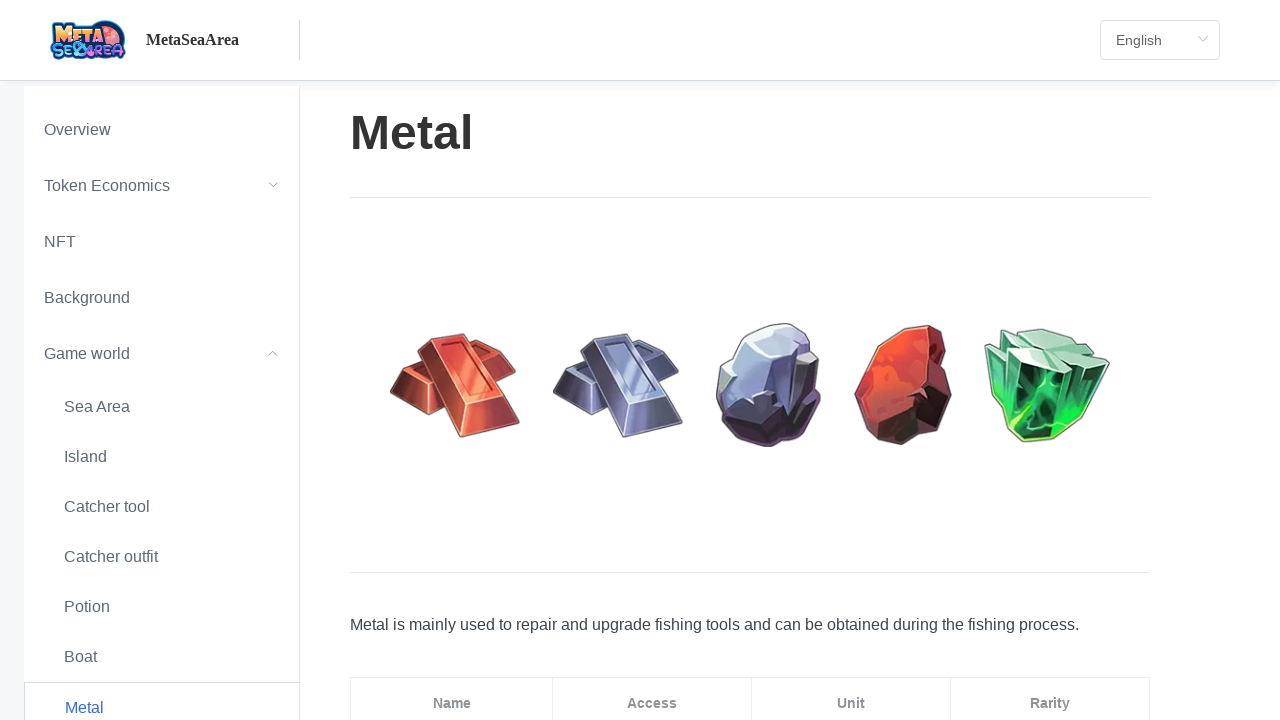

--- FILE ---
content_type: text/html; charset=utf-8
request_url: https://whitepager.metaseaarea.game/metal
body_size: 2683
content:
<!DOCTYPE html>
<html lang="en">
  	<head>
		<title>MetaSeaArea WhitePage</title>
		<meta name="keywords" content="MetaSeaArea WhitePage" />
		<meta name="description" content="MetaSeaArea WhitePage" />
		<meta http-equiv="X-UA-Compatible" content="IE=edge,chrome=1">
		<meta http-equiv="Content-Type" content="text/html; charset=utf-8" />
		<meta http-equiv="Cache-Control" content="no-transform" />
		<meta http-equiv="Cache-Control" content="no-siteapp" />
		<meta name="viewport" content="width=device-width,initial-scale=1.0,minimum-scale=1.0,maximum-scale=1.0,user-scalable=no" />
		<meta name="applicable-device" content="mobile">

		<meta name="format-detection" content="telephone=no" />
		<meta name="format-detection" content="email=no" />

		<meta name="renderer" content="webkit">
		
		<meta name="HandheldFriendly" content="true">
		<meta name="msapplication-tap-highlight" content="no">
		<meta name="screen-orientation" content="portrait">
		<meta name="full-screen" content="yes">
		
		<meta name="x5-fullscreen" content="true">
		
		<meta name="browsermode" content="application">
		<meta name="x5-page-mode" content="default">
		<meta name="application-name" content="">

		<!-- android chrome -->
		<meta name="mobile-web-app-capable" content="yes">
	
		<!-- ios  safari -->
		<meta name="apple-mobile-web-app-capable" content="yes">
		<meta name="apple-mobile-web-app-status-bar-style" content="black">
		<meta name="apple-mobile-web-app-title" content=""/>

		<link rel="shortcut icon" href="/favicon.ico"/>

		<link rel="preload" href="/js/700_fd66d27a325665a79475.js" as="script"><link rel="preload" href="/css/common.47eb64d842ed34db0611.css" as="style"><link rel="preload" href="/js/736_a6086e9cc035eb72655e.js" as="script"><link rel="preload" href="/css/common.30d18291fdb27a2ed2d6.css" as="style"><link rel="preload" href="/js/179_d62d9679c46170d8bd21.js" as="script"><link rel="preload" href="/js/923_2f6db4dd125d9cee5d33.js" as="script"><link rel="prefetch" href="/js/118_4bcd42784217b678c1cd.js"><link rel="prefetch" href="/js/943_a1d0b23b9bc769576d7f.js"><link rel="prefetch" href="/js/152_96871eca9b96ce0b0a7c.js"><link rel="prefetch" href="/js/775_ebc0ab4608e2c2942f19.js"><link rel="prefetch" href="/js/698_bf5237652ddd35255215.js"><link rel="prefetch" href="/js/821_f81c3bf3078ade882930.js"><link rel="prefetch" href="/js/486_c287e1228cf683efa70b.js"><link rel="prefetch" href="/js/856_fad6c12aa103b5f654ba.js"><link rel="prefetch" href="/js/600_c2c856c4e239be439a02.js"><link rel="prefetch" href="/js/520_18d95bb006a93865e288.js"><link rel="prefetch" href="/js/646_6665ccf9e5bfae3624e8.js">
		<link rel="stylesheet" href="/css/common.47eb64d842ed34db0611.css"><link rel="stylesheet" href="/css/common.30d18291fdb27a2ed2d6.css">
		
		
	</head>
  	<body>

	<div id="app" data-server-rendered="true"><div class="home-container" data-v-452acfce><header class="home-header" data-v-452acfce><div class="header-container" data-v-452acfce><a target="_blank" href="https://metaseaarea.game" class="home-logo" data-v-452acfce><img src="/359b4d0184d4e06e2e81.webp" data-v-452acfce> <span data-v-452acfce>MetaSeaArea</span></a> <div class="el-select lang-select" data-v-452acfce><!----><div class="el-input el-input--suffix"><!----><input type="text" readonly="readonly" autocomplete="off" placeholder="" class="el-input__inner"><!----><span class="el-input__suffix"><span class="el-input__suffix-inner"><i class="el-select__caret el-input__icon el-icon-arrow-up"></i><!----><!----><!----><!----><!----></span><!----></span><!----><!----></div><div class="el-select-dropdown el-popper" style="min-width:;display:none;"><div class="el-scrollbar" style="display:none;"><div class="el-select-dropdown__wrap el-scrollbar__wrap el-scrollbar__wrap--hidden-default"><ul class="el-scrollbar__view el-select-dropdown__list"><!----><li class="el-select-dropdown__item selected" data-v-452acfce><span>English</span></li><li class="el-select-dropdown__item" data-v-452acfce><span>中文繁體</span></li></ul></div><div class="el-scrollbar__bar is-horizontal"><div class="el-scrollbar__thumb" style="width:0;transform:translateX(0%);ms-transform:translateX(0%);webkit-transform:translateX(0%);"></div></div><div class="el-scrollbar__bar is-vertical"><div class="el-scrollbar__thumb" style="height:0;transform:translateY(0%);ms-transform:translateY(0%);webkit-transform:translateY(0%);"></div></div></div><p class="el-select-dropdown__empty">
          无数据
        </p></div></div></div></header> <div class="master-container" data-v-452acfce><aside class="whitepage-aside" data-v-452acfce><ul role="menubar" class="menu-list-aside el-menu" style="background-color:;"><div class="__vuescroll" style="height:100%;width:100%;padding:0;position:relative;overflow:hidden;"><div class="__panel __hidebar" style="position:relative;box-sizing:border-box;height:100%;overflow-y:hidden;overflow-x:hidden;transform-origin:;transform:;"><div class="__view" style="position:relative;box-sizing:border-box;min-width:100%;min-height:100%;"><li role="menuitem" tabindex="-1" class="el-menu-item menu-aside" style="padding-left:20px;color:;background-color:;"><a href="/index" class="font-aside">Overview</a></li><li role="menuitem" aria-haspopup="true" class="el-submenu"><div class="el-submenu__title" style="padding-left:20px;color:;background-color:;"><span class="font-aside">Token Economics</span><i class="el-submenu__icon-arrow el-icon-arrow-down"></i></div><ul role="menu" class="el-menu el-menu--inline" style="background-color:;display:none;"> <li role="menuitem" tabindex="-1" class="el-menu-item menu-aside" style="padding-left:40px;color:;background-color:;"><a href="/token" class="font-aside">Token</a></li><li role="menuitem" tabindex="-1" class="el-menu-item menu-aside" style="padding-left:40px;color:;background-color:;"><a href="/diff" class="font-aside">Deflation Policy</a></li><li role="menuitem" tabindex="-1" class="el-menu-item menu-aside" style="padding-left:40px;color:;background-color:;"><a href="/release" class="font-aside">Release</a></li></ul></li><li role="menuitem" tabindex="-1" class="el-menu-item menu-aside" style="padding-left:20px;color:;background-color:;"><a href="/nft" class="font-aside">NFT</a></li><li role="menuitem" tabindex="-1" class="el-menu-item menu-aside" style="padding-left:20px;color:;background-color:;"><a href="/background" class="font-aside">Background</a></li><li role="menuitem" aria-haspopup="true" class="el-submenu"><div class="el-submenu__title" style="padding-left:20px;color:;background-color:;"><span class="font-aside">Game world</span><i class="el-submenu__icon-arrow el-icon-arrow-down"></i></div><ul role="menu" class="el-menu el-menu--inline" style="background-color:;display:none;"> <li role="menuitem" tabindex="-1" class="el-menu-item menu-aside" style="padding-left:40px;color:;background-color:;"><a href="/sea" class="font-aside">Sea Area</a></li><li role="menuitem" tabindex="-1" class="el-menu-item menu-aside" style="padding-left:40px;color:;background-color:;"><a href="/island" class="font-aside">Island</a></li><li role="menuitem" tabindex="-1" class="el-menu-item menu-aside" style="padding-left:40px;color:;background-color:;"><a href="/utils" class="font-aside">Catcher tool</a></li><li role="menuitem" tabindex="-1" class="el-menu-item menu-aside" style="padding-left:40px;color:;background-color:;"><a href="/equipment" class="font-aside">Catcher outfit</a></li><li role="menuitem" tabindex="-1" class="el-menu-item menu-aside" style="padding-left:40px;color:;background-color:;"><a href="/energy" class="font-aside">Potion</a></li><li role="menuitem" tabindex="-1" class="el-menu-item menu-aside" style="padding-left:40px;color:;background-color:;"><a href="/ship" class="font-aside">Boat</a></li><li role="menuitem" tabindex="-1" class="el-menu-item menu-aside is-active" style="padding-left:40px;color:#346ddb;background-color:;"><a href="/metal" aria-current="page" class="font-aside router-link-exact-active router-link-active">Metal</a></li><li role="menuitem" tabindex="-1" class="el-menu-item menu-aside" style="padding-left:40px;color:;background-color:;"><a href="/market" class="font-aside">Market</a></li><li role="menuitem" tabindex="-1" class="el-menu-item menu-aside" style="padding-left:40px;color:;background-color:;"><a href="/fishing-ground" class="font-aside">Fishery</a></li><li role="menuitem" tabindex="-1" class="el-menu-item menu-aside" style="padding-left:40px;color:;background-color:;"><a href="/earn" class="font-aside">How to earn</a></li><li role="menuitem" tabindex="-1" class="el-menu-item menu-aside" style="padding-left:40px;color:;background-color:;"><a href="/tax" class="font-aside">Tax</a></li><li role="menuitem" tabindex="-1" class="el-menu-item menu-aside" style="padding-left:40px;color:;background-color:;"><a href="/pledge" class="font-aside">Pledge Mining</a></li></ul></li><li role="menuitem" tabindex="-1" class="el-menu-item menu-aside" style="padding-left:20px;color:;background-color:;"><a href="/bsc" class="font-aside">BSC</a></li><li role="menuitem" tabindex="-1" class="el-menu-item menu-aside" style="padding-left:20px;color:;background-color:;"><a href="/ecosystem" class="font-aside">Ecosystem</a></li><li role="menuitem" aria-haspopup="true" class="el-submenu"><div class="el-submenu__title" style="padding-left:20px;color:;background-color:;"><span class="font-aside">ROADMAP</span><i class="el-submenu__icon-arrow el-icon-arrow-down"></i></div><ul role="menu" class="el-menu el-menu--inline" style="background-color:;display:none;"> <li role="menuitem" aria-haspopup="true" class="el-submenu"><div class="el-submenu__title" style="padding-left:40px;color:;background-color:;"><span class="font-aside">2022</span><i class="el-submenu__icon-arrow el-icon-arrow-down"></i></div><ul role="menu" class="el-menu el-menu--inline" style="background-color:;display:none;"> <li role="menuitem" tabindex="-1" class="el-menu-item menu-aside" style="padding-left:60px;color:;background-color:;"><a href="/roadmap_2022_Q2" class="font-aside">2022 Q2</a></li><li role="menuitem" tabindex="-1" class="el-menu-item menu-aside" style="padding-left:60px;color:;background-color:;"><a href="/roadmap_2022_Q3" class="font-aside">2022 Q3</a></li><li role="menuitem" tabindex="-1" class="el-menu-item menu-aside" style="padding-left:60px;color:;background-color:;"><a href="/roadmap_2022_Q41" class="font-aside">2022 Q4</a></li></ul></li><li role="menuitem" aria-haspopup="true" class="el-submenu"><div class="el-submenu__title" style="padding-left:40px;color:;background-color:;"><span class="font-aside">2023</span><i class="el-submenu__icon-arrow el-icon-arrow-down"></i></div><ul role="menu" class="el-menu el-menu--inline" style="background-color:;display:none;"> <li role="menuitem" tabindex="-1" class="el-menu-item menu-aside" style="padding-left:60px;color:;background-color:;"><a href="/roadmap_2023_Q1" class="font-aside">2023 Q1</a></li></ul></li></ul></li><li role="menuitem" tabindex="-1" class="el-menu-item menu-aside" style="padding-left:20px;color:;background-color:;"><a href="/team" class="font-aside">About Team</a></li><li role="menuitem" tabindex="-1" class="el-menu-item menu-aside" style="padding-left:20px;color:;background-color:;"><a href="/social" class="font-aside">Social Media</a></li></div></div></div></ul></aside> <div class="__vuescroll" style="height:100%;width:100%;padding:0;position:relative;overflow:hidden;" data-v-452acfce><div class="__panel __hidebar" style="position:relative;box-sizing:border-box;height:100%;overflow-y:hidden;overflow-x:hidden;transform-origin:;transform:;"><div class="__view" style="position:relative;box-sizing:border-box;min-width:100%;min-height:100%;"><main class="page-container" data-v-452acfce><div class="article-container" data-v-452acfce><div class="article-header"><h1 class="title">Metal</h1> <div class="sub"></div></div> <article class="content"><div>
				<div class="island-img">
					<img src="/images/public/matel.webp"> 
				</div>
				<div class="public-line"></div>
				<p style="margin: 40px 0">Metal is mainly used to repair and upgrade fishing tools and can be obtained during the fishing process.</p></div> <div class="diff-container"><div class="el-table el-table--fit el-table--border el-table--enable-row-hover el-table--enable-row-transition" style="width:100%;margin-bottom:50px;"><div class="hidden-columns"><div></div><div></div><div></div><div></div></div><div class="el-table__header-wrapper"><table cellspacing="0" cellpadding="0" border="0" class="el-table__header" style="width:;"><colgroup></colgroup><thead><tr></tr></thead></table></div><div class="el-table__body-wrapper is-scrolling-none"><table cellspacing="0" cellpadding="0" border="0" class="el-table__body" style="width:;"><colgroup></colgroup><tbody><tr class="el-table__row"></tr><tr class="el-table__row"></tr><tr class="el-table__row"></tr><tr class="el-table__row"></tr><tr class="el-table__row"></tr><tr class="el-table__row"></tr><tr class="el-table__row"></tr><tr class="el-table__row"></tr><tr class="el-table__row"></tr><tr class="el-table__row"></tr><!----></tbody></table><!----><!----></div><!----><!----><!----><!----><div class="el-table__column-resize-proxy" style="display:none;"></div></div></div></article></div> <!----></main></div></div></div></div></div></div>

	<script>var cdnUrl = '';var env = 'production';var langCode = 'en-US'</script>
	
	
	<script src="/js/700_fd66d27a325665a79475.js" defer></script><script src="/js/923_2f6db4dd125d9cee5d33.js" defer></script><script src="/js/736_a6086e9cc035eb72655e.js" defer></script><script src="/js/179_d62d9679c46170d8bd21.js" defer></script>
	
	
  	<script defer src="https://static.cloudflareinsights.com/beacon.min.js/vcd15cbe7772f49c399c6a5babf22c1241717689176015" integrity="sha512-ZpsOmlRQV6y907TI0dKBHq9Md29nnaEIPlkf84rnaERnq6zvWvPUqr2ft8M1aS28oN72PdrCzSjY4U6VaAw1EQ==" data-cf-beacon='{"version":"2024.11.0","token":"b722245976184db1a90f80c70eae5034","r":1,"server_timing":{"name":{"cfCacheStatus":true,"cfEdge":true,"cfExtPri":true,"cfL4":true,"cfOrigin":true,"cfSpeedBrain":true},"location_startswith":null}}' crossorigin="anonymous"></script>
</body>
</html>

--- FILE ---
content_type: text/css; charset=utf-8
request_url: https://whitepager.metaseaarea.game/css/common.30d18291fdb27a2ed2d6.css
body_size: 5314
content:
.home-container[data-v-452acfce]{height:100%;overflow:hidden;position:relative;width:100%}.article-container .icon-contact{background:url([data-uri]) no-repeat 0 0;background-size:auto}.home-header{background-color:#fff;border-bottom:1px solid #d3dce4;box-shadow:0 4px 10px rgba(0,0,0,.07);height:80px;width:100%}.home-header .header-container{align-items:center;display:flex;flex-direction:row;height:100%;justify-content:space-between;margin:0 auto;width:100%}.home-header .home-logo{align-items:center;border-right:1px solid #d3dce4;box-sizing:border-box;color:#333;display:flex;flex-direction:row;font-family:YaHei;font-size:16px;font-weight:700;justify-content:flex-end;line-height:24px;padding-right:60px;width:max(300px,(100vw - 910px)/2 - 0px)}.home-header .home-logo img{height:40px;margin-right:20px;width:76px}.master-container{align-items:center;display:flex;flex-direction:row;height:calc(100% - 80px);justify-content:flex-start;width:100%}.page-container{flex-grow:2;max-width:900px;padding:24px 50px}.page-container,.whitepage-aside{box-sizing:border-box;height:100%}.whitepage-aside{background-color:#f5f7f9;display:flex;flex-shrink:0;justify-content:flex-end;margin-top:10px;padding-left:24px;width:max(300px,(100vw - 910px)/2 - 0px)}.whitepage-aside .font-aside{color:#5c6975;display:block;font-size:16px}.whitepage-aside .font-aside:active{color:#346ddb}.whitepage-aside .menu-aside.is-active{border:1px solid #d3dce4;border-right:0}.whitepage-aside .menu-aside.is-active .font-aside{color:#346ddb}.whitepage-aside .menu-list-aside{padding-top:16px;width:280px}.article-container{font-family:-apple-system,BlinkMacSystemFont,Microsoft YaHei,Segoe UI,Helvetica,Arial,sans-serif}.article-container .article-header{border-bottom:1px solid #e3e8ed;margin-bottom:20px;padding-bottom:20px}.article-container .article-header .title{font-size:48px;font-weight:700;line-height:56px}.article-container .article-header .sub{color:#8899a8;font-size:16px;line-height:25px;margin-top:16px}.article-container .content{font-size:16px;line-height:24px}.article-container .content p{color:#3b454e;margin:8px 0}.article-container .content img{height:100%;margin:20px 0;width:100%}.article-container .content h2{font-size:30px;margin:30px 0}.article-container .content h3{color:#346ddb;font-size:15px;margin:15px 0 10px}.article-container .island-img{align-items:center;display:flex;flex-direction:row;height:294px;justify-content:center;margin:40px 0;width:100%}.article-container .island-img img{height:auto;width:90%}.article-container .enquip-title{align-items:center;display:flex;flex-direction:row;justify-content:flex-start;margin-bottom:40px}.article-container .enquip-title .enquip-img{align-items:center;display:flex;flex-direction:row;height:142px;justify-content:center;width:272px}.article-container .enquip-title .enquip-img .enquip-img-0{height:87px;width:186px}.article-container .enquip-title .enquip-img .enquip-img-1{height:93px;width:179px}.article-container .enquip-title .enquip-img .enquip-img-2{height:111px;width:231px}.article-container .icon-contact{background-position:0 0;height:29px;margin-right:20px;width:29px}.article-container .icon-contact.icon-discord{background-position:0 0}.article-container .icon-contact.icon-telegram{background-position:-29px 0}.article-container .icon-contact.icon-twitter{background-position:-58px 0}.article-container .icon-contact.icon-youtube{background-position:-87px 0}.article-container .icon-contact.icon-meida{background-position:-116px 0}.article-container .icon-contact.icon-mail{background-position:-145px 0}.article-container .icon-contact.icon-website{background-position:-174px 0}.article-container .social-container p{align-items:center;display:flex;flex-direction:row;margin:20px 0}.article-container .social-container a{color:#346ddb}.item-li{margin:15px 0;padding-left:20px;position:relative}.item-li.mar-20{margin:20px 0!important}.item-li:after{background-color:#333;border-radius:50%;content:" ";height:5px;left:0;position:absolute;top:10px;width:5px}.pagination-container{align-items:center;display:flex;flex-direction:row;justify-content:space-between;margin-top:20px}.pagination-container .pagination-content{align-items:flex-end;display:flex;flex-direction:column;justify-content:center}.pagination-container .pagination-next,.pagination-container .pagination-prev{align-items:center;border:1px solid #e3e8ed;box-shadow:0 1px 2px rgba(0,0,0,.12);box-sizing:border-box;display:flex;flex-direction:row;justify-content:space-between;padding:16px;width:49%}.pagination-container .pagination-next.single,.pagination-container .pagination-prev.single{width:99%}.pagination-container .pagination-next span,.pagination-container .pagination-prev span{color:#8899a8;font-size:12px}.pagination-container .pagination-next span:last-child,.pagination-container .pagination-prev span:last-child{color:#3b454e;font-size:16px;line-height:24px}.pagination-container .pagination-next:hover,.pagination-container .pagination-prev:hover{border-color:#346ddb}.pagination-container .pagination-next:hover .el-icon-back,.pagination-container .pagination-next:hover .el-icon-right,.pagination-container .pagination-next:hover span:last-child,.pagination-container .pagination-prev:hover .el-icon-back,.pagination-container .pagination-prev:hover .el-icon-right,.pagination-container .pagination-prev:hover span:last-child{color:#346ddb}.pagination-container .pagination-next .pagination-content{align-items:flex-start}.pagination-container .el-icon-back,.pagination-container .el-icon-right{color:#8899a8;font-size:24px}.lang-select{margin-right:60px;width:120px}.break-word>.cell{word-break:break-word!important}.public-float-left{float:left}.public-float-right{float:right}.public-position-relative{position:relative}html{font-size:37.5px}@media only screen and (min-width:320px){html{font-size:32px!important}}@media only screen and (min-width:360px){html{font-size:36px!important}}@media only screen and (min-width:375px){html{font-size:37.5px!important}}@media only screen and (min-width:384px){html{font-size:38.4px!important}}@media only screen and (min-width:400px){html{font-size:40px!important}}@media only screen and (min-width:412px){html{font-size:41.2px!important}}@media only screen and (min-width:414px){html{font-size:41.4px!important}}@media only screen and (min-width:480px){html{font-size:48px!important}}@media only screen and (min-width:768px){html{font-size:76.8px!important}}@media only screen and (min-width:1024px){html{font-size:102.4px!important}}@media only screen and (min-width:768px){html{font-size:48px!important}}@media only screen and (min-width:1024px){html{font-size:48px!important}}body,button,dd,dl,form,h1,h2,h3,h4,h5,h6,hr,input,ol,p,select,textarea,ul{margin:0}button,input,ol,option,select,textarea,ul{padding:0}article,aside,figure,footer,header,hgroup,li,main,nav,section{display:block}button,iframe,input,select,textarea{border:1px solid gray}button,input,select,textarea{outline:none}table{border:0;border-collapse:collapse;border-spacing:0}ol,ul{list-style-type:none}a{cursor:pointer;text-decoration:none}abbr,acronym{border:0;font-variant:normal}del{text-decoration:line-through}html{-webkit-tap-highlight-color:rgba(0,0,0,0);-webkit-text-size-adjust:100%;-ms-text-size-adjust:100%;font-size:100%;height:100%;overflow:auto}body{-webkit-font-smoothing:antialiased}fieldset,iframe,img{border:0}a img,img{-ms-interpolation-mode:bicubic}q:after,q:before{content:""}i{font-style:normal}a:focus,area:focus{-moz-outline-style:none;outline-style:none}a:active,li:active{-webkit-tap-highlight-color:rgba(0,0,0,0)!important;-moz-tap-highlight-color:transparent!important;-ms-tap-highlight-color:transparent!important;-o-tap-highlight-color:transparent!important}input::-webkit-input-speech-button{display:none}input[type=search]::-webkit-search-cancel-button{-webkit-appearance:none}input,textarea{-webkit-user-select:text!important}.slide-left-enter-active,.slide-left-leave-active,.slide-right-enter-active,.slide-right-leave-active{position:absolute;transition:all .5s}.slide-right-enter{opacity:0;transform:translate3d(-100%,0,0)}.slide-left-enter,.slide-right-leave-active{opacity:0;transform:translate3d(100%,0,0)}.slide-left-leave-active{opacity:0;transform:translate3d(-100%,0,0)}.web-container{height:calc(100% - 1.15625rem);overflow:hidden;position:relative;transform-style:preserve-3d;width:100vw}section.web_mainSection{-webkit-overflow-scrolling:touch;height:100%;overflow:scroll;width:100%}body,section{background-color:#fff;color:#333;font-family:-apple-system,BlinkMacSystemFont,Microsoft YaHei,PingFang SC,Helvetica Neue,STHeiti,Microsoft Yahei,Tahoma,Simsun,sans-serif;font-size:.2222222222rem;height:100%}.public-line{border-top:1px solid #e3e8ed;margin:20px 0}button,input,select,textarea{font-family:-apple-system,BlinkMacSystemFont,PingFang SC,Helvetica Neue,STHeiti,Microsoft Yahei,Tahoma,Simsun,sans-serif;font-size:.2222222222rem}#app{height:100%;overflow:hidden}

--- FILE ---
content_type: application/javascript; charset=utf-8
request_url: https://whitepager.metaseaarea.game/js/923_2f6db4dd125d9cee5d33.js
body_size: 2530
content:
"use strict";(self.webpackChunkwhitepage=self.webpackChunkwhitepage||[]).push([[923],{5923:(e,t,a)=>{a.r(t),a.d(t,{default:()=>i});const n={data:()=>({tw:{title:"金屬",content:'\n\t\t\t\t<div class="island-img">\n\t\t\t\t\t<img src="/images/public/matel.webp"> \n\t\t\t\t</div>\n\t\t\t\t<div class="public-line"></div>\n\t\t\t\t<p style="margin: 40px 0">金屬主要用於修復、升級捕魚工具，可以在捕撈過程中獲得。</p>',headers:{name:"名稱",get:"獲取途徑",unit:"單位",point:"稀有度"}},en:{title:"Metal",content:'\n\t\t\t\t<div class="island-img">\n\t\t\t\t\t<img src="/images/public/matel.webp"> \n\t\t\t\t</div>\n\t\t\t\t<div class="public-line"></div>\n\t\t\t\t<p style="margin: 40px 0">Metal is mainly used to repair and upgrade fishing tools and can be obtained during the fishing process.</p>',headers:{name:"Name",get:"Access",unit:"Unit",point:"Rarity"}}}),computed:{page(){return"en-US"==this.$langCode?this.en:this.tw},tableHeader(){let e=[];return Object.keys(this.page.headers).forEach((t=>{e.push({key:t,name:this.page.headers[t]})})),e},tableData(){const e=this.tableHeader,t=[["en-US"==this.$langCode?"Fire deuterium metal":"火氘金屬","en-US"==this.$langCode?"Collect/easy":"採集/簡單","en-US"==this.$langCode?"piece":"塊","en-US"==this.$langCode?"ordinary":"普通","en-US"==this.$langCode?"The metal discovered by the extruded part of the seabed of Blue Mercury caused by the movement of the crust. This metal is commonly found in 4 major sea areas":"藍水星因為地殼運動導致部分海床擠壓露出而發現的金屬，該金屬常見於4大海域"],["en-US"==this.$langCode?"Fire deuterium pure metal":"火氘純金屬","en-US"==this.$langCode?"Compound":"合成","en-US"==this.$langCode?"piece":"塊","en-US"==this.$langCode?"ordinary":"普通","en-US"==this.$langCode?"5 pieces of fire deuterium metal refined":"5塊火氘金屬提煉而成"],["en-US"==this.$langCode?"White dwarf heavy metal":"白矮重金屬","en-US"==this.$langCode?"Collect/easy":"採集/簡單","en-US"==this.$langCode?"piece":"塊","en-US"==this.$langCode?"ordinary":"普通","en-US"==this.$langCode?"Named because of the same metal properties as white dwarfs, high density, hard quality, and weight":"因金屬性質跟白矮星特性一樣，密度高，質硬，體重而命名"],["en-US"==this.$langCode?"White dwarf pure metal":"白矮純金屬","en-US"==this.$langCode?"Compound":"合成","en-US"==this.$langCode?"piece":"塊","en-US"==this.$langCode?"rare":"稀有","en-US"==this.$langCode?"5 pieces of white dwarf heavy metal refined":"5塊白矮重金屬提煉而成"],["en-US"==this.$langCode?"Asalus Metal":"阿薩魯斯金屬","en-US"==this.$langCode?"Collect/medium":"採集/中等","en-US"==this.$langCode?"piece":"塊","en-US"==this.$langCode?"advanced":"高級","en-US"==this.$langCode?"Discovered and named by the deceased mineralogist Asalus, the metal can only be formed under certain circumstances, visible in the seas XX&XX":"由已經逝去的礦物學家阿薩魯斯發現並命名，該金屬只在特定環境下才能形成，XX&XX海域可見"],["en-US"==this.$langCode?"Tears of Asalus Metal":"阿薩魯斯之淚金屬","en-US"==this.$langCode?"Compound":"合成","en-US"==this.$langCode?"piece":"塊","en-US"==this.$langCode?"rare":"稀有","en-US"==this.$langCode?"Refined from 5 pieces of Asalus metal using the refining method researched by Asalus":"通過5塊阿薩魯斯金屬使用阿薩魯斯研究的提煉方法進行提煉而成！"],["en-US"==this.$langCode?"Bluestar Kelsa Metal":"藍星凱爾薩金屬","en-US"==this.$langCode?"Collect/medium":"採集/中等","en-US"==this.$langCode?"piece":"塊","en-US"==this.$langCode?"rare":"稀有","en-US"==this.$langCode?"Rare metal, first discovered on the island called Kelsad, people simply call it K metal":"比較稀有的金屬，在名為凱爾薩的島嶼首先發現，人們簡稱K金屬"],["en-US"==this.$langCode?"Bluestar X Metal":"藍星X金屬","en-US"==this.$langCode?"Compound":"合成","en-US"==this.$langCode?"piece":"塊","en-US"==this.$langCode?"epic":"史詩","en-US"==this.$langCode?"A product synthesized by refining 5 pieces of K metal, 3 pieces of Tear of Asalus and 3 pieces of white dwarf pure metal":"通過5塊K金屬與3塊阿薩魯斯之淚金屬&3塊白矮純金提煉合成的產物"],["en-US"==this.$langCode?"Zhenjin":"振金","en-US"==this.$langCode?"Collect/hard":"採集/困難","en-US"==this.$langCode?"piece":"塊","en-US"==this.$langCode?"epic":"史詩","en-US"==this.$langCode?"Stones dropped by unknown meteorites in outer space, which are very rare":"外太空不知名隕石掉落的石頭，數量十分稀少"],["en-US"==this.$langCode?"Celestial meteorite":"天星隕鐵","en-US"==this.$langCode?"Collect/hard":"採集/困難","en-US"==this.$langCode?"piece":"塊","en-US"==this.$langCode?"legend":"傳奇","en-US"==this.$langCode?"A meteorite called Tianlodis star 300 light-years away from the blue star fell on the blue star after it exploded. It is very rare and is the metal with the highest hardness and best quality at present.":"藍星300光年外的一個叫天洛迪斯恆星因為爆炸後而掉落在藍星的隕石，十分稀有，是目前硬度最高，質量最好的金屬。"]];let a=[];return t.forEach((t=>{let n={};for(var i=0;i<e.length;i++)n[e[i].key]=t[i]||"";a.push(n)})),a}},components:{metaArticle:a(8486).Z},mounted(){}};const i=(0,a(1900).Z)(n,(function(){var e=this,t=e.$createElement,a=e._self._c||t;return a("meta-article",{attrs:{page:e.page}},[a("div",{staticClass:"diff-container"},[a("el-table",{staticStyle:{width:"100%","margin-bottom":"50px"},attrs:{data:e.tableData,border:"","header-cell-class-name":"break-word","cell-class-name":"break-word"}},e._l(e.tableHeader,(function(e,t){return a("el-table-column",{key:e.key,attrs:{fixed:0==t,prop:e.key,label:e.name,align:"center"}})})),1)],1)])}),[],!1,null,null,null).exports}}]);

--- FILE ---
content_type: application/javascript; charset=utf-8
request_url: https://whitepager.metaseaarea.game/js/179_d62d9679c46170d8bd21.js
body_size: 14853
content:
"use strict";(self.webpackChunkwhitepage=self.webpackChunkwhitepage||[]).push([[179],{7595:(e,t,a)=>{var n=a(1094),i=a.n(n);const s={data:()=>({}),methods:{},computed:{},mounted(){/(iPhone|iPad|iPod|iOS)/gi.test(navigator.userAgent)&&document.body.addEventListener("touchstart",(()=>{}))}};var o=a(1900);const r=(0,o.Z)(s,(function(){var e=this.$createElement,t=this._self._c||e;return t("div",{attrs:{id:"app"}},[t("router-view")],1)}),[],!1,null,null,null).exports;var l=a(8345),c=[function(){var e=this,t=e.$createElement,n=e._self._c||t;return n("a",{staticClass:"home-logo",attrs:{target:"_blank",href:"https://metaseaarea.game"}},[n("img",{attrs:{src:a(5507)}}),e._v(" "),n("span",[e._v("MetaSeaArea")])])}],p=a(7804),m=a.n(p);const d=[{name:"Home"},{name:"TokenView",children:[{name:"Token"},{name:"Diff"},{name:"Release"}]},{name:"NFT"},{name:"Background"},{name:"GameWord",children:[{name:"Sea"},{name:"Island"},{name:"Utils"},{name:"Equipment"},{name:"Energy"},{name:"Ship"},{name:"Metal"},{name:"Market"},{name:"Fish"},{name:"Earn"},{name:"Tax"},{name:"Pledge"}]},{name:"Bsc"},{name:"Ecosystem"},{name:"Roadmap",children:[{name:"Year2022",children:[{name:"Roadmap_2022_Q2"},{name:"Roadmap_2022_Q3"},{name:"Roadmap_2022_Q4"}]},{name:"Year2023",children:[{name:"Roadmap_2023_Q1"}]}]},{name:"Team"},{name:"Social"}],h={created(){this.currentIndex=this.$route.meta.index},data:()=>({ops:{vuescroll:{},scrollPanel:{},rail:{},bar:{onlyShowBarOnScroll:!0,keepShow:!1,background:"#c1c1c1",opacity:1,size:"5px",disable:!1}},langCode:"tw",currentIndex:"1"}),watch:{$route(e,t){this.currentIndex=e.meta.index}},computed:{i18nNames(){return this.$i18n.names},routerList(){const e=this.i18nNames;let t=[];return d.forEach(((a,n)=>{let i={name:e[a.name],id:n.toString()},s=S[0].children.filter((e=>e.name==a.name))[0];s&&(i.href=`/${s.path}`),a.children&&(i.children=[],a.children.forEach(((t,a)=>{if(t.children){let a=[];t.children.forEach(((i,s)=>{let o=S[0].children.filter((e=>e.name==i.name))[0];a.push({name:e[i.name],href:`/${o.path}`,id:n.toString()+"-"+t.toString()+"-"+s.toString()})})),i.children.push({name:e[t.name],href:"",children:a})}else{let s=S[0].children.filter((e=>e.name==t.name))[0];i.children.push({name:e[t.name],href:`/${s.path}`,id:n.toString()+"-"+a.toString()})}}))),t.push(i)})),t}},components:{"vue-scroll":m()},mounted(){}};const u=(0,o.Z)(h,(function(){var e=this,t=e.$createElement,a=e._self._c||t;return a("aside",{staticClass:"whitepage-aside"},[a("el-menu",{staticClass:"menu-list-aside",attrs:{"active-text-color":"#346ddb","default-active":e.currentIndex}},[a("vue-scroll",{attrs:{ops:e.ops}},[e._l(e.routerList,(function(t,n){return[t.children?a("el-submenu",{attrs:{index:(n+1).toString()}},[a("template",{slot:"title"},[a("span",{staticClass:"font-aside"},[e._v(e._s(t.name))])]),e._v(" "),e._l(t.children,(function(t,i){return[t.children?a("el-submenu",{attrs:{index:n+1+"-"+(i+1)}},[a("template",{slot:"title"},[a("span",{staticClass:"font-aside"},[e._v(e._s(t.name))])]),e._v(" "),e._l(t.children,(function(t,s){return a("el-menu-item",{key:t.name,staticClass:"menu-aside",attrs:{index:n+1+"-"+(i+1)+"-"+(s+1)}},[a("router-link",{staticClass:"font-aside",attrs:{slot:"title",to:t.href},slot:"title"},[e._v(e._s(t.name))])],1)}))],2):a("el-menu-item",{key:t.name,staticClass:"menu-aside",attrs:{index:n+1+"-"+(i+1)}},[a("router-link",{staticClass:"font-aside",attrs:{slot:"title",to:t.href},slot:"title"},[e._v(e._s(t.name))])],1)]}))],2):a("el-menu-item",{staticClass:"menu-aside",attrs:{index:(n+1).toString()}},[a("router-link",{staticClass:"font-aside",attrs:{slot:"title",to:t.href},slot:"title"},[e._v(e._s(t.name))])],1)]}))],2)],1)],1)}),[],!1,null,null,null).exports,g={data:()=>({loadding:!0,showLang:!1,langCode:"zh-TW",ops:{vuescroll:{},scrollPanel:{},rail:{},bar:{onlyShowBarOnScroll:!0,keepShow:!1,background:"#c1c1c1",opacity:1,size:"5px",disable:!1}},isStart:!1,isEnd:!1,isFirst:!0,next:{path:""},prev:{path:""},langList:[{code:"en-US",name:"English"},{code:"zh-TW",name:"中文繁體"}]}),watch:{$route(e,t){if(this.isStart=1==e.meta.index,this.isEnd=e.meta.index==S[0].children[S[0].children.length-1].meta.index,this.isStart||this.isEnd)this.isStart?this.next=S[0].children[1]:this.prev=S[0].children[S[0].children.length-2];else for(var a=0;a<S[0].children.length;a++)if(S[0].children[a].meta.index==e.meta.index){this.prev=S[0].children[a-1],this.next=S[0].children[a+1];break}}},computed:{lang(){return this.$i18n}},methods:{changeLangage(){window.location.href=`/index?langCode=${this.langCode}`}},components:{"vue-scroll":m(),metaAside:u},mounted(){if(this.isStart=1==this.$route.meta.index,this.isEnd=this.$route.meta.index==S[0].children[S[0].children.length-1].meta.index,this.isStart&&(this.isFirst=!1,this.next=S[0].children[1]),this.isEnd&&(this.isFirst=!1,this.prev=S[0].children[S[0].children.length-2]),!this.isStart&&!this.isEnd){this.isFirst=!1;for(var e=0;e<S[0].children.length;e++)if(S[0].children[e].meta.index==this.$route.meta.index){this.prev=S[0].children[e-1],this.next=S[0].children[e+1];break}}},created(){this.langCode=this.$langCode}};const f=(0,o.Z)(g,(function(){var e=this,t=e.$createElement,a=e._self._c||t;return a("div",{staticClass:"home-container"},[a("header",{staticClass:"home-header"},[a("div",{staticClass:"header-container"},[e._m(0),e._v(" "),a("el-select",{staticClass:"lang-select",attrs:{placeholder:""},on:{change:e.changeLangage},model:{value:e.langCode,callback:function(t){e.langCode=t},expression:"langCode"}},e._l(e.langList,(function(e){return a("el-option",{key:e.code,attrs:{label:e.name,value:e.code}})})),1)],1)]),e._v(" "),a("div",{staticClass:"master-container"},[a("meta-aside"),e._v(" "),a("vue-scroll",{attrs:{ops:e.ops}},[a("main",{staticClass:"page-container"},[a("router-view"),e._v(" "),e.isFirst?e._e():a("div",{staticClass:"pagination-container"},[e.isStart?e._e():a("router-link",{class:["pagination-prev",e.isEnd?"single":""],attrs:{to:e.prev.path}},[a("i",{staticClass:"el-icon-back"}),e._v(" "),a("div",{staticClass:"pagination-content"},[a("span",[e._v("Previous")]),e._v(" "),a("span",{staticClass:"main-txt"},[e._v(e._s(e.$i18n.names[e.prev.name]))])])]),e._v(" "),e.isEnd?e._e():a("router-link",{class:["pagination-next",e.isStart?"single":""],attrs:{to:e.next.path}},[a("div",{staticClass:"pagination-content"},[a("span",[e._v("Next")]),e._v(" "),a("span",{staticClass:"main-txt"},[e._v(e._s(e.$i18n.names[e.next.name]))])]),e._v(" "),a("i",{staticClass:"el-icon-right"})])],1)],1)])],1)])}),c,!1,null,"452acfce",null).exports;var b=a(8486);const v={data:()=>({tw:{title:"Overview",sub:"",content:'\n\t\t\t\t<p>MetaSeaArea是一個區塊鏈遊戲宇宙，將NFT，DeFi與遊戲深度結合，為用戶創造一個充滿驚喜的虛擬海洋世界。 玩家可以進入不同的海域進行冒險，可以踏上征服未知文明的海洋霸業，也可以開啟休閒的島主生活。 我們以實現為玩家帶來終極的遊戲體驗為使命。</p>\n\t\t<img src="/images/public/overview.webp">\n\t\t<p>MetaSeaArea的主要收入來源將來自遊戲協定和NFT銷售。 這些數位的核心將是我們的玩家群，完整成熟的遊戲經濟模型，將會保障遊戲的長期穩定運行。  玩家參與共建與治理的遊戲社區，深度參與遊戲的發展。 與大多數區塊鏈專案不同，遊戲代幣的最大持有者將不是我們的內部團隊，而是所有未來的玩家和組織，他們貢獻和支援MetaSeaArea。</p>'},en:{title:"Overview",content:'\n\t\t\t\t<p>MetaSeaarea is a blockchain gaming universe that combines NFT, and DeFi with game to create a virtual sea world full of surprises for users. User are able to venture into different sea areas, conquer the unknown civilizations, or start a leisurely life as island owners. Our mission is to bring the ultimate gaming experience to players. </p>\n\t\t\t\t<img src="/images/public/overview.webp">\n\t\t\t\t<p>MetaSeaarea\'s main source of revenue will come from game protocols and NFT sales. The core of these numbers will be our player base, and a complete and mature game economic model will ensure the long-term stable operation of the game. Users participate in the construction and management of the game community, and also deeply participate in the development of the game. Unlike the other blockchain projects, the biggest holder of game tokens is not the in-house team, but every user and organization who contribute to and support MetaSeaarea. </p>'}}),components:{metaArticle:b.Z},computed:{page(){return"en-US"==this.$langCode?this.en:this.tw}}};const w=(0,o.Z)(v,(function(){var e=this,t=e.$createElement;return(e._self._c||t)("meta-article",{attrs:{page:e.page}})}),[],!1,null,null,null).exports;const y={NFT:{tw:{title:"NFT等級",sub:"在MetaSeaarea的海洋世界中有不同的力量性質。其中一些比其他的更稀有。特定時期的事件和具有特定力量的生物的行為的一個非常複雜的組合是打造每一個事件所必需的。他們有不同的力量。",content:'\n\t\t<div class="island-img">\n\t\t\t<img src="/images/public/fish.webp"> \n\t\t</div>\n\t\t<div class="public-line"></div>\n\t\t<p>除了部分只能在官方出售的物品，遊戲內絕大部分的資源和物品都來自各個生產系統。 這些物品可以簡單劃分為幾種類型：</p>\n\t\t<p class="item-li mar-20">常見</p>\n\t\t<p>在MetaSeaarea，常見的收藏品最為豐富。 無論你打開哪種類型的寶箱，你都有可能找到至少一個普通工具。 </p>\n\t\t<p class="item-li mar-20">罕見</p>\n\t\t<p>當你找到一件罕見的收藏品時，你就會知道，它將閃爍著溫暖的紫色色調。 他們超越自然的天性會讓你充分發揮自己的潛力。 最好的零件堅固耐用，品質卓越。</p>\n\t\t<p class="item-li mar-20">稀有</p>\n\t\t<p>稀有收藏品閃爍著美麗的藍色色調。 雖然比普通收藏品更難找到，但它們是更進化的版本。 它們代表著發展的開始。</p>\n\t\t<p class="item-li mar-20">史詩級</p>\n\t\t<p>史詩級的部分在MetaSeaarea並不常見。 它們代表了最高科技的一種道具。 它會發出黑色的光芒。 找到一個史詩級的收藏品，你可以期待在您的漁場獲得一個非常可觀的收入。</p>'},en:{title:"NFT",sub:"There are different power properties in the sea world of MetaSeaarea. Some of them are rarer than others. A very complex combination of time-specific events and the behavior of creatures with specific powers is necessary to craft each event. They have different powers.",content:'\n\t\t<div class="island-img">\n\t\t\t<img src="/images/public/fish.webp"> \n\t\t</div>\n\t\t<div class="public-line"></div>\n\t\t<p>Except for some items that can only be sold officially, most of the resources and items in the game come from various production systems. These items can be simply divided into the following types:</p>\n\t\t<p class="item-li mar-20">Common</p>\n\t\t<p>At MetaSeaarea, common collection are the most abundant type. No matter what type of chest you open, you\'ll find at least one common tool.</p>\n\t\t<p class="item-li mar-20">uncommon</p>\n\t\t<p>When you find an extremely rare collection, you will know it shine with warm purple light. Their transcendent nature will allow you to reach your full potential. Epic components are durable and of exceptional quality.</p>\n\t\t<p class="item-li mar-20">Rare</p>\n\t\t<p>Rare collection shine in beautiful shades of blue. Although harder to find than regular collection, they are more evolved versions. They represent the beginning of development.</p>\n\t\t<p class="item-li mar-20">Epic</p>\n\t\t<p>Epic parts are not common in MetaSeaarea. They represent the highest technology. It glows black and you can look forward to a very decent income on your fishing grounds by find an epic collection.</p>'}},Island:{tw:{title:"島嶼",sub:"島嶼根據地理位置劃分成不同的區域，不同區域有不同的景觀特色，如四面環海、雪地、火山等各個區域的島嶼再根據面積劃分成不同的型號，如L型最大，M型中等，S型最小，售價也不同",content:'\n\t\t<div class="island-img">\n\t\t\t<img src="/images/public/island.webp"> \n\t\t</div>\n\t\t<div class="public-line"></div>\n\t\t<h2>獲得管道：</h2>\n\t\t<ul>\n\t\t\t<li class="item-li">早期高價值玩家私募輪預售獲得</li>\n\t\t\t<li class="item-li">公募輪持有一定數量的代幣抽籤獲得</li>\n\t\t\t<li class="item-li">公開銷售底價競拍獲得</li>\n\t\t</ul>\n\t\t<p>島嶼代表著一塊可以自由支配的虛擬土地，玩家可以自由發揮自己的創造性裝修自己的小島，也可以付費使用系統提供裝修樣板，島嶼可以短期出租作為派對或者社交用地，也可以長期出租給玩家使用在島上舉辦Party，交流活動，加密世界聚會等。 而且島嶼向外延伸20海里的私有海域可以作為私人漁場，可以進行私有養殖特殊魚種、租賃給其他玩家捕魚。</p>\n\t\t<h2>海島經營</h2>\n\t\t<p class="item-li mar-20">漁場養殖</p>\n\t\t<p>私人漁場中可以進行特殊魚種的養殖，比如在公海漁場打到稀有魚種，可以回到私人漁場進行養殖繁育，消耗一些養殖材料，產出更高價值的魚（如更大尺寸或者雜交出新魚種），高價值魚可以作為NFT收藏品或者放到市場上銷售（後面可以區分養殖/野生2 個品類，價格不同）。 </p>\n\t\t<p class="item-li mar-20">捕撈租賃</p>\n\t\t<p>私人漁場中自然魚產較公海中的魚產級別更高，也更難捕撈，也可以養殖指定單一魚類，某些特殊魚類只在私人漁場出現。 普通玩家需要向漁場所有人支付一定的費用才能進入私人漁場進行捕撈。 </p>\n\t\t<p class="item-li mar-20">聚會/派對</p>\n\t\t<p>島嶼上可以自由裝修，打造獨一無二的私人場景，可以打造成特別的主題公園或者私密的豪華別墅。 可以租借給其他玩家一定時間，在內進行聚會或派對，邀請自己的好友或者陌生人參加，滿足大家的社交需求。</p>\n\t\t<p class="item-li mar-20">整體出租</p>\n\t\t<p>當島嶼擁有者不想自己經營時，可以把擁有權租賃給其他玩家，從中收取一定的費用。 如果島嶼長時間無人管理，逐漸淪為荒島，系統將逐步開放島嶼使用許可權供全體使用者使用直至島嶼主人認回。 </p>\n\t\t'},en:{title:"Island",sub:"The island is divided into different areas according to geographical location, and different areas have different landscape features, such as surrounded by sea, snow, volcanoes, etc.The islands in each area are divided into different models according to the area, such as the L type is the largest, the M type is medium, S type is the smallest, and the price is also different.",content:'\n\t\t<div class="island-img">\n\t\t\t<img src="/images/public/island.webp"> \n\t\t</div>\n\t\t<div class="public-line"></div>\n\t\t<h2>Access channel：</h2>\n\t\t<ul>\n\t\t\t<li class="item-li">Early-stage high-value players obtained from the private round pre-sale</li>\n\t\t\t<li class="item-li">The public offering round holds a certain number of tokens to obtain by lottery</li>\n\t\t\t<li class="item-li">Obtained through open sale reserve price auction</li>\n\t\t</ul>\n\t\t<p>The island represents a piece of virtual land that can be freely disposed of. Players can freely use their creativity to decorate their own island, or pay to use the system  decoration models. The island can be rented out as a party or social space for a short period of time, or it can be rented out to players for a long time. Host parties, exchange events, crypto world salons, etc. Moreover, the private waters extending 20 nautical miles from the island can be used as private fishing grounds, where special fish species can be privately farmed and leased to other players for fishing.</p>\n\t\t<h2>Island management</h2>\n\t\t<p class="item-li mar-20">Fishery renta</p>\n\t\t<p>Special fish species can be cultured in private fish ground, such as rare fish species caught in high seas fish farms, which can be returned to private fish farms for breeding, consuming some farming materials, and producing higher-value fish (such as larger sizes or hybrids new fish species), high-value fish can be sold as NFT collectibles or sold on the market (two categories of farmed/wild can be distinguished later, with different prices)</p>\n\t\t<p class="item-li mar-20">Fishing lease</p>\n\t\t<p>Fish level in private fishing grounds is higher than that in the high seas, and it is more difficult to catch too. It is also possible to breed a specific fish species, but some special fish are only found in private fishing grounds. Ordinary players need to pay a certain fee to the owner of the fishery to enter the private fishery for fishing.</p>\n\t\t<p class="item-li mar-20">Salon</p>\n\t\t<p>The island can be decorated to create a unique private scene, which can be turned into a special theme park or a private luxury villa. You can also rent it to other players for a certain period of time, or hold a salon and party in it, and invite your friends or strangers to participate to meet everyone\'s social needs.</p>\n\t\t<p class="item-li mar-20">Overall rental</p>\n\t\t<p>When island owners don\'t want to be themselves, they can lease ownership to other players for a certern mount of fee. If the island is left unmanaged for a long time and gradually becomes a deserted island, the system will gradually open the island\'s use rights for all users to use until the island owner recognizes it</p>\n\t\t'}},Fish:{tw:{title:"漁場",sub:"",content:'\n\t\t<p>漁場分為：私人漁場/天然漁場</p>\n\t\t<p>天然漁場：魚類稀少且種類常見，受捕撈人數影響產比逐步下降。 </p>\n\t\t<p>私人漁場：魚類豐富，受環境影響擁有獨有的特色魚類且可以進行魚產養殖，捕撈等增值漁場租賃需滿足一定的捕撈條件。</p>\n\t\t<img src="/images/public/fishing_ground.webp"> \n\t\t'},en:{title:"Fishery",sub:"",content:'\n\t\t<p>Fishing grounds are divided into: private fishing grounds/natural fishing grounds</p>\n\t\t<p>Natural fishing grounds: fish are scarce and species are common, and the yield ratio is gradually declining due to the number of people caught.</p>\n\t\t<p>Private fishing grounds: rich in fish, specific and unique fishes affected by the environment, and can be used for fish farming, fishing, etc.</p>\n\t\t<img src="/images/public/fishing_ground.webp"> \n\t\t'}},Earn:{tw:{title:"如何賺钱",sub:"",content:"<p>（1）獲得至少一件捕魚NFT裝備，可通過市場購買、或從盲盒中抽取</p>\n\t\t<p>（2）選擇海域進行捕魚（可免費進入公海，或付費進入私人海域獲取高級魚種）</p>\n\t\t<p>（3）捕獲魚產、金屬等獎勵物</p>\n\t\t<p>（4）捕獲的魚產可在市場上進行出售，也可以放在漁場中進行養殖升值。金屬可以用於升級和維修捕魚工具。</p>\n\t\t"},en:{title:"How to earn",sub:"",content:"<p>（1）Obtain at least one piece of fishing NFT equipment, which can be purchased through the market or drawn from the blind box</p>\n\t\t<p>（2）Select the sea area for fishing (you can enter the high seas for free, or pay to enter the private waters to obtain advanced fish species)</p>\n\t\t<p>（3）Catch fish, metals and other rewards</p>\n\t\t<p>（4）The caught fish can be sold in the market or placed in the fish farm for breeding and appreciation. Metal can be used to upgrade and repair fishing gear.</p>\n\t\t"}},Social:{tw:{title:"社交",sub:"",content:'\n\t\t<div class="social-container">\n\t\t\x3c!-- <p><i class="icon-contact icon-website"></i><span>網站Website： https://metaseaarea.game</span></p> --\x3e\n\t\t<p><i class="icon-contact icon-twitter"></i><span>推特Twitter： <a href="https://twitter.com/metaseaarea" target="_blank">https://twitter.com/metaseaarea</a></span></p>\n\t\t\x3c!-- <p><i class="icon-contact icon-telegram"></i><span>電報Telegram ： https://t.me/Metaseaarea</span></p> --\x3e\n\t\t<p><i class="icon-contact icon-telegram"></i><span>Telegram ES  : <a href="https://t.me/Metaseaarea_ES" target="_blank">https://t.me/Metaseaarea_ES</a></span></p>\n\t\t<p><i class="icon-contact icon-telegram"></i><span>Telegram CN  : <a href="https://t.me/Metaseaarea_CN" target="_blank">https://t.me/Metaseaarea_CN</a></span></p>\n\t\t<p><i class="icon-contact icon-youtube"></i><span>YouTube：<a href="https://www.youtube.com/channel/UCW16waVGkjkVNfGGEjHixjg" target="_blank">https://www.youtube.com/channel/UCW16waVGkjkVNfGGEjHixjg</a></span></p>\n\t\t<p><i class="icon-contact icon-discord"></i><span>Discord  ：<a href="https://discord.gg/ekzmkhGKRj" target="_blank">https://discord.gg/ekzmkhGKRj</a></span></p>\n\t\t\x3c!-- <p><i class="icon-contact icon-media"></i><span>medium  ：https://medium.com/@metaseaarea</span></p> --\x3e\n\t\t<p><i class="icon-contact icon-mail"></i><span>電郵地址： <a title="MetaSeaarea" href="mailto:metaseaarea@gmail.com" target="_blank">metaseaarea@gmail.com</a></span></p>\n\t\t\n\t\t'},en:{title:"Social Media",sub:"",content:'\n\t\t<div class="social-container">\n\t\t\x3c!-- <p><i class="icon-contact icon-website"></i><span>Website: https://metaseaarea.game</span></p> --\x3e\n\t\t<p><i class="icon-contact icon-twitter"></i><span>Twitter: <a href="https://twitter.com/metaseaarea" target="_blank">https://twitter.com/metaseaarea</a></span></p>\n\t\t\x3c!-- <p><i class="icon-contact icon-telegram"></i><span>Telegram : https://t.me/Metaseaarea</span></p> --\x3e\n\t\t<p><i class="icon-contact icon-telegram"></i><span>Telegram ES : <a href="https://t.me/Metaseaarea_ES" target="_blank">https://t.me/Metaseaarea_ES</a></span></p>\n\t\t<p><i class="icon-contact icon-telegram"></i><span>Telegram CN : <a href="https://t.me/Metaseaarea_CN" target="_blank">https://t.me/Metaseaarea_CN</a></span></p>\n\t\t<p><i class="icon-contact icon-youtube"></i><span>YouTube：<a href="https://www.youtube.com/channel/UCW16waVGkjkVNfGGEjHixjg" target="_blank">https://www.youtube.com/channel/UCW16waVGkjkVNfGGEjHixjg</a></span></p>\n\t\t<p><i class="icon-contact icon-discord"></i><span>Discord：<a href="https://discord.gg/ekzmkhGKRj" target="_blank">https://discord.gg/ekzmkhGKRj</a></span></p>\n\t\t\x3c!-- <p><i class="icon-contact icon-media"></i><span>Medium：https://medium.com/@metaseaarea</span></p> --\x3e\n\t\t<p><i class="icon-contact icon-mail"></i><span>Mail: <a title="MetaSeaarea" href="mailto:metaseaarea@gmail.com" target="_blank">metaseaarea@gmail.com</a></span></p>\n\t\t</div>\n'}},Team:{tw:{title:"團隊",sub:"",content:'<p style="margin-bottom: 40px">隨著我們朝著海洋世界的進一步拓展，讓我們花幾分鐘時間介紹一下自己！ 雖然我們很想寫一篇關於MetaSeaarea的才華橫溢且敬業的員工，但為了保持這篇文章而不是一篇冗長的文章，我們現在將專注於核心團隊。 </p>\n\t\t<p style="margin-bottom: 40px">Aries：首席設計師Aries在MetaSeaarea上帶來了他在相關行業工作了10年的豐富經驗。 他擁有超過10年的遊戲計劃和元宇宙設計經驗。 </p>\n\t\t<p style="margin-bottom: 40px">Kylie：聯合創始人Kylie是MetaSeaarea的營銷策劃者。 她在營銷和技術方面的傑出背景，加上她對區塊鏈的熱愛，使MetaSeaarea真正成為一個充滿激情的專案。 </p>\n\t\t<p style="margin-bottom: 40px">Barlow：聯合創始人Barlow將他在區塊鏈行業的豐富經驗帶到了MetaSeaarea。 他的區塊鏈之旅始於2016年，並在該行業積累了一系列成功的成就。 熟悉區塊鏈用戶群體，行業策略，最重要的是遊戲愛好者。 他真的相信去中心化遊戲是遊戲的未來，並將MetaSeaarea視為真正的遊戲改變者，有可能成為區塊鏈上最好的遊戲。</p>\n\t\t\n\t\t'},en:{title:"About Team",sub:"",content:'<p style="margin-bottom: 40px">As we expand further towards the ocean world, let\'s take a few minutes to introduce ourselves! Though we would love to write about MetaSeaarea\'s talented and dedicated staff, to keep this article short, we will only focus on the core team. </p>\n\t\t<p style="margin-bottom: 40px">Aries: Chief Designer Aries brings his 10 years of experience in related industries to MetaSeaarea. He has over 10 years of experience in game planning and metaverse design. </p>\n\t\t<p style="margin-bottom: 40px">Kylie: founder Kylie is the marketing planner for MetaSeaarea. Her outstanding background in marketing and technology, coupled with her love of blockchain, makes MetaSeaarea truly a passion project.</p>\n\t\t<p style="margin-bottom: 40px">Barlow: Co-founder Barlow brings his extensive experience in the blockchain industry to MetaSeaarea. His blockchain journey started in 2016 and has accumulated a series of achievements in this industry. Familiar with blockchain user groups, industry strategies, and most importantly, game enthusiasts, he truly believes that decentralized gaming is the future of gaming and sees MetaSeaarea as a true game-changer with the potential to be the best game on the blockchain.</p>\n\t\t'}},Background:{tw:{title:"遊戲背景",sub:"",content:'<p>23世紀，由於全球變暖導致冰川消融，海洋覆蓋了95%的地球， 剩餘5%為海拔較高的島嶼或山脈整個世界的生態隨之改變...</p>\n\t\t<img src="/images/public/background.webp">\n\t\t<p>人們將這一全新的時代稱為「後海域」， 地球也成為了一顆名副其實的藍星。</p>\n\t\t<p>這樣的生態變化直接影響了整個人類的文明， 首當其衝變化的就是人類的農業文明， 曾經的土壤農作物再也無法支撐人類的需求， 進而轉向海洋農業 。</p>\n\t\t'},en:{title:"Background",sub:"",content:'<p>In the 23rd century, due to glaciers melting caused by global warming, the oceans covered 95% of the earth, and the remaining 5% were higher altitude islands or mountains, and the ecology of the entire world changed accordingly... </p>\n\t\t<img src="/images/public/background.webp">\n\t\t<p>People call this new era the "back sea" and the Earth has become a veritable blue star. </p>\n\t\t<p>Such ecological changes have directly affected the entire human civilization, the first of which is the agricultural civilization of human beings, and the crops that were once no longer able to support human needs have turned to marine agriculture.</p>\n\t\t'}},Ecosystem:{tw:{title:"生態系統",sub:"",content:"<p>市面上大部分遊戲都會擁有較複雜的系統，雖然前期擁有極高的收益和系統不斷開放帶給玩家新鮮感和 滿足感，然而這種感受並不能持久。 相反，去到中後期，大量的系統形成了相互糾纏的結構，玩家只能在各個系統中不斷迷失，而同時還要繼續完成日益繁重的任務。 新鮮感和滿足感不斷缺失，最後只剩下疲勞和混亂。  MetaSeaarea則不斷做減法，用簡潔的系統構建出整個遊戲。 各系統之間解除糾纏，遊戲不再複雜。  會對玩家各階段做好明確目標，讓玩家專注於遊戲內的各個功能。 未來，MetaSeaarea 代幣的持有者將有權參與“MetaSeaarea 治理合約”並影響專案發展的過程和決策。</p>\n\t\t<p>更多細節請查看我們的藍圖</p>\n\t\t"},en:{title:"Ecosystem",sub:"",content:'<p>Most games in the market have complex systems, although the high revenue in the early stage and constantly upgrading system bring users freshness and satisfaction, this feeling is not continuing. Instead, in the middle and late stages, a lot of systems form an entangled structure, and users can only get lost while continuing to complete increasingly onerous tasks. In the end, only fatigue and chaos remain, freshness and satisfaction are constantly missing. MetaSeaarea is constantly doing subtraction, building the entire game with a simple system. The entanglement between the various systems is removed, and the game is no longer complicated. Clear goals will be set for players at each stage, allowing players to focus on various functions in the game. In the future, holders of MetaSeaarea tokens will have the right to participate in the "MetaSeaarea Governance Contract" and influence the process and decision-making of project development.</p>\n\t\t<p>Check out our roadmap for more details</p>\n\t\t'}},Bsc:{tw:{title:"BSC鏈",sub:"",content:"BSC已經是安全和完善的，並且具有更快的速度和效率。閃電般的交換和極低的費用，BSC已經成為去中心化應用最廣泛的區塊鏈之一。這是一個專有的區塊鏈，它將為所有用戶和開發者提供安全性，它的原生雙鏈交互操作性將允許跨鏈。通信和縮放或高性能dapp需要一個快速流暢的用戶體驗。它與evm兼容並將支持所有現有的以太坊工具，更快更便宜。其鏈上治理與權威共識證明，建立在驗證交易的21個驗證器上，將提供權力下放和社區參與。伴隨著BSC生態的 完善，越來越多的項目在BSC落地。這無疑為BSC帶來了龐大的用戶和流量。\n\t\t"},en:{title:"BSC",sub:"",content:"BSC is already safe and excellent and has faster speed and high efficiency. With lightning-fast exchanges and extremely low fees, BSC has become one of the most widely used blockchains for decentralized use. This is a proprietary blockchain that will provide security for all users and developers, and its native dual-chain interoperability will allow for cross-chain. High-performance dapp require a fast and smooth user experience. It is compatible with evim and will support all existing Ethereum tools, and even faster and cheaper. Its on-chain management and authoritative consensus proof, built on 21 validators that validate transactions, will provide decentralization and community participation. With the improvement of the BSC ecology, more and more projects have landed in BSC. This has undoubtedly brought huge users and traffic to BSC.\n"}},Pledge:{tw:{title:"質押",sub:"",content:"<p>質押Token可以獲得代幣收益及社區投票權力</p>"},en:{title:"Pledge Mining",sub:"",content:"<p>Pledge Token can obtain token income and community voting power</p>"}},Roadmap_2022_Q2:{tw:{title:"2022 第二季度",sub:" ",content:'\n\t\t<ul>\n\t\t\t<li class="item-li">進行私募</li>\n\t\t\t<li class="item-li">公開代幣合約位址</li>\n\t\t\t<li class="item-li">代幣審計</li>\n\t\t</ul>\n\t\t'},en:{title:"2022 Q2",sub:"",content:'\n\t\t<ul>\t\t\n\t\t\t<li class="item-li">Private placement</li>\n\t\t\t<li class="item-li">Public token contract address</li>\n\t\t\t<li class="item-li">Token Audit</li>\n\t\t</ul>\n\t\t'}},Roadmap_2022_Q3:{tw:{title:"2022 第三季度",sub:"",content:'\n\t\t<ul>\n\t\t\t<li class="item-li">公募(IDO)</li>\n\t\t\t<li class="item-li">NFT 島嶼預售</li>\n\t\t\t<li class="item-li">NFT 盲盒預售</li>\n\t\t\t<li class="item-li">上線 Pancakeswap</li>\n\t\t\t<li class="item-li">CoinMarketCap 上市</li>\n\t\t\t<li class="item-li">營銷計畫</li>\n\t\t</ul>\n\t\t'},en:{title:"2022 Q3",sub:"",content:'\n\t\t<ul>\t\t\n\t\t\t<li class="item-li">Public offering (IDO)</li>\n\t\t\t<li class="item-li">NFT island pre-sale</li>\n\t\t\t<li class="item-li">NFT blind box pre-sale</li>\n\t\t\t<li class="item-li">Online Pancakeswap</li>\n\t\t\t<li class="item-li">Listed on CoinMarketCap</li>\n\t\t\t<li class="item-li">Marketing plan</li>\n\t\t</ul>\n\t\t'}},Roadmap_2022_Q4:{tw:{title:"2022 第四季度",sub:"",content:'\n\t\t<ul>\n\t\t\t<li class="item-li">DAO</li>\n\t\t\t<li class="item-li">DeFi</li>\n\t\t\t<li class="item-li">開放市場（NFT 交易，租賃）</li>\n\t\t\t<li class="item-li">NFT 遊戲生態構建</li>\n\t\t</ul>\n\t\t'},en:{title:"2022 Q4",sub:"",content:'\n\t\t<ul>\t\t\n\t\t\t<li class="item-li">DAO</li>\n\t\t\t<li class="item-li">DeFi</li>\n\t\t\t<li class="item-li">Open market (NFT trading, leasing)</li>\n\t\t\t<li class="item-li">NFT, game ecological construction</li>\n\t\t</ul>\n\t\t'}},Roadmap_2023_Q1:{tw:{title:"2023 第一季度",sub:"",content:'\n\t\t<ul>\n\t\t\t<li class="item-li">MetaSeaArea 遊戲上線</li>\n\t\t\t<li class="item-li">CEX 上市</li>\n\t\t\t<li class="item-li">媒體營銷（推特營銷、Youtube營銷、新聞稿營銷）</li>\n\t\t</ul>\n\t\t'},en:{title:"2023 Q1",sub:"",content:'\n\t\t<ul>\t\t\n\t\t\t<li class="item-li">MetaSeaArea game is online</li>\n\t\t\t<li class="item-li">Listed on CEX</li>\n\t\t\t<li class="item-li">Media Marketing (Twitter Marketing, YouTube Marketing, Press Release Marketing)</li>\n\t\t</ul>\n\t\t'}}};function _(e){return y[e]||{}}const x={data:()=>({pageContent:{}}),components:{metaArticle:b.Z},beforeRouteEnter(e,t,a){a((t=>{t.pageContent=_(e.name)}))},computed:{page(){return"en-US"==this.$langCode?this.pageContent.en:this.pageContent.tw}},mounted(){this.pageContent=_(this.$route.name)}};const k=(0,o.Z)(x,(function(){var e=this,t=e.$createElement;return(e._self._c||t)("meta-article",{attrs:{page:e.page}})}),[],!1,null,null,null).exports,S=[{path:"/",component:f,redirect:"/index",children:[{path:"index",component:w,name:"Home",meta:{index:"1"}},{path:"token",component:()=>Promise.all([a.e(736),a.e(698)]).then(a.bind(a,6698)),name:"Token",meta:{index:"2-1"}},{path:"diff",component:()=>Promise.all([a.e(736),a.e(600)]).then(a.bind(a,600)),name:"Diff",meta:{index:"2-2"}},{path:"release",component:()=>Promise.all([a.e(736),a.e(821)]).then(a.bind(a,8821)),name:"Release",meta:{index:"2-3"}},{path:"nft",component:k,name:"NFT",meta:{index:"3"}},{path:"background",component:k,name:"Background",meta:{index:"4"}},{path:"sea",component:()=>a.e(118).then(a.bind(a,118)),name:"Sea",meta:{index:"5-1"}},{path:"island",component:k,name:"Island",meta:{index:"5-2"}},{path:"utils",component:()=>a.e(775).then(a.bind(a,2775)),name:"Utils",meta:{index:"5-3"}},{path:"equipment",component:()=>a.e(943).then(a.bind(a,2943)),name:"Equipment",meta:{index:"5-4"}},{path:"energy",component:()=>a.e(856).then(a.bind(a,7856)),name:"Energy",meta:{index:"5-5"}},{path:"ship",component:()=>a.e(152).then(a.bind(a,2146)),name:"Ship",meta:{index:"5-6"}},{path:"metal",component:()=>a.e(923).then(a.bind(a,5923)),name:"Metal",meta:{index:"5-7"}},{path:"market",component:()=>a.e(486).then(a.bind(a,1981)),name:"Market",meta:{index:"5-8"}},{path:"fishing-ground",component:k,name:"Fish",meta:{index:"5-9"}},{path:"earn",component:()=>a.e(520).then(a.bind(a,9520)),name:"Earn",meta:{index:"5-10"}},{path:"tax",component:()=>a.e(646).then(a.bind(a,4646)),name:"Tax",meta:{index:"5-11"}},{path:"pledge",component:k,name:"Pledge",meta:{index:"5-12"}},{path:"bsc",component:k,name:"Bsc",meta:{index:"6"}},{path:"ecosystem",component:k,name:"Ecosystem",meta:{index:"7"}},{path:"roadmap_2022_Q2",component:k,name:"Roadmap_2022_Q2",meta:{index:"8-1-1"}},{path:"roadmap_2022_Q3",component:k,name:"Roadmap_2022_Q3",meta:{index:"8-1-2"}},{path:"roadmap_2022_Q41",component:k,name:"Roadmap_2022_Q4",meta:{index:"8-1-3"}},{path:"roadmap_2023_Q1",component:k,name:"Roadmap_2023_Q1",meta:{index:"8-2-1"}},{path:"team",component:k,name:"Team",meta:{index:"9"}},{path:"social",component:k,name:"Social",meta:{index:"10"}}]}];i().use(l.Z);const C={names:{Home:"Overview",TokenView:"Token Economics",Token:"Token",Diff:"Deflation Policy",NFT:"NFT",GameWord:"Game world",Island:"Island",Utils:"Catcher tool",Equipment:"Catcher outfit",Energy:"Potion",Ship:"Boat",Sea:"Sea Area",Metal:"Metal",Market:"Market",Fish:"Fishery",Earn:"How to earn",Tax:"Tax",Pledge:"Pledge Mining",Roadmap:"ROADMAP",Team:"About Team",Social:"Social Media",Background:"Background",Ecosystem:"Ecosystem",Release:"Release",Bsc:"BSC",Roadmap_2022_Q2:"2022 Q2",Roadmap_2022_Q3:"2022 Q3",Roadmap_2022_Q4:"2022 Q4",Roadmap_2023_Q1:"2023 Q1",Year2022:"2022",Year2023:"2023"}},T={en:C,"en-US":C,"zh-TW":{names:{Home:"Overview",TokenView:"代幣經濟學",Token:"代幣信息",Diff:"銷毀制度",NFT:"NFT等級",GameWord:"遊戲世界",Island:"島嶼",Utils:"捕魚工具",Equipment:"捕手裝備",Energy:"能量補充",Ship:"船隻",Sea:"海域",Metal:"金屬",Market:"市場",Fish:"漁場",Earn:"如何賺錢",Tax:"稅收",Pledge:"質押",Roadmap:"ROADMAP",Team:"團隊",Social:"社交",Background:"遊戲背景",Ecosystem:"生態系統",Release:"釋放機制",Bsc:"BSC 鏈",Roadmap_2022_Q2:"2022 第二季度",Roadmap_2022_Q3:"2022 第三季度",Roadmap_2022_Q4:"2022 第四季度",Roadmap_2023_Q1:"2023 第一季度",Year2022:"2022",Year2023:"2023"}}};var M=a(4720),E=a.n(M);const{app:F,router:N}=function(e){i().use(E()),i().prototype.$i18n=T[e],i().prototype.$langCode=e;const t=function(){let e=[];return e=e.concat(S),new l.Z({mode:"history",routes:e})}();return{app:new(i())({router:t,render:e=>e(r)}),router:t}}(window.langCode);N.onReady((()=>{F.$mount("#app"),window.eruda&&window.eruda.init()}))},8486:(e,t,a)=>{a.d(t,{Z:()=>i});const n={data:()=>({}),props:{page:{type:Object,default:()=>({title:"",sub:"",content:""})}},computed:{}};const i=(0,a(1900).Z)(n,(function(){var e=this,t=e.$createElement,a=e._self._c||t;return a("div",{staticClass:"article-container"},[a("div",{staticClass:"article-header"},[a("h1",{staticClass:"title"},[e._v(e._s(e.page.title))]),e._v(" "),a("div",{staticClass:"sub"},[e._v(e._s(e.page.sub))])]),e._v(" "),a("article",{staticClass:"content"},[a("div",{domProps:{innerHTML:e._s(e.page.content)}}),e._v(" "),e._t("default")],2)])}),[],!1,null,null,null).exports},5507:(e,t,a)=>{e.exports=a.p+"359b4d0184d4e06e2e81.webp"}},e=>{e.O(0,[736],(()=>{return t=7595,e(e.s=t);var t}));e.O()}]);

--- FILE ---
content_type: application/javascript; charset=utf-8
request_url: https://whitepager.metaseaarea.game/js/700_fd66d27a325665a79475.js
body_size: 1679
content:
(()=>{"use strict";var e,r,t,a={},o={};function n(e){var r=o[e];if(void 0!==r)return r.exports;var t=o[e]={exports:{}};return a[e].call(t.exports,t,t.exports,n),t.exports}n.m=a,e=[],n.O=(r,t,a,o)=>{if(!t){var i=1/0;for(f=0;f<e.length;f++){for(var[t,a,o]=e[f],c=!0,d=0;d<t.length;d++)(!1&o||i>=o)&&Object.keys(n.O).every((e=>n.O[e](t[d])))?t.splice(d--,1):(c=!1,o<i&&(i=o));if(c){e.splice(f--,1);var l=a();void 0!==l&&(r=l)}}return r}o=o||0;for(var f=e.length;f>0&&e[f-1][2]>o;f--)e[f]=e[f-1];e[f]=[t,a,o]},n.n=e=>{var r=e&&e.__esModule?()=>e.default:()=>e;return n.d(r,{a:r}),r},n.d=(e,r)=>{for(var t in r)n.o(r,t)&&!n.o(e,t)&&Object.defineProperty(e,t,{enumerable:!0,get:r[t]})},n.f={},n.e=e=>Promise.all(Object.keys(n.f).reduce(((r,t)=>(n.f[t](e,r),r)),[])),n.u=e=>"js/"+e+"_"+{118:"4bcd42784217b678c1cd",152:"96871eca9b96ce0b0a7c",486:"c287e1228cf683efa70b",520:"18d95bb006a93865e288",600:"c2c856c4e239be439a02",646:"6665ccf9e5bfae3624e8",698:"bf5237652ddd35255215",775:"ebc0ab4608e2c2942f19",821:"f81c3bf3078ade882930",856:"fad6c12aa103b5f654ba",923:"2f6db4dd125d9cee5d33",943:"a1d0b23b9bc769576d7f"}[e]+".js",n.miniCssF=e=>{},n.g=function(){if("object"==typeof globalThis)return globalThis;try{return this||new Function("return this")()}catch(e){if("object"==typeof window)return window}}(),n.o=(e,r)=>Object.prototype.hasOwnProperty.call(e,r),r={},t="whitepage:",n.l=(e,a,o,i)=>{if(r[e])r[e].push(a);else{var c,d;if(void 0!==o)for(var l=document.getElementsByTagName("script"),f=0;f<l.length;f++){var u=l[f];if(u.getAttribute("src")==e||u.getAttribute("data-webpack")==t+o){c=u;break}}c||(d=!0,(c=document.createElement("script")).charset="utf-8",c.timeout=120,n.nc&&c.setAttribute("nonce",n.nc),c.setAttribute("data-webpack",t+o),c.src=e),r[e]=[a];var s=(t,a)=>{c.onerror=c.onload=null,clearTimeout(b);var o=r[e];if(delete r[e],c.parentNode&&c.parentNode.removeChild(c),o&&o.forEach((e=>e(a))),t)return t(a)},b=setTimeout(s.bind(null,void 0,{type:"timeout",target:c}),12e4);c.onerror=s.bind(null,c.onerror),c.onload=s.bind(null,c.onload),d&&document.head.appendChild(c)}},n.r=e=>{"undefined"!=typeof Symbol&&Symbol.toStringTag&&Object.defineProperty(e,Symbol.toStringTag,{value:"Module"}),Object.defineProperty(e,"__esModule",{value:!0})},n.p="/",(()=>{var e={700:0};n.f.j=(r,t)=>{var a=n.o(e,r)?e[r]:void 0;if(0!==a)if(a)t.push(a[2]);else if(700!=r){var o=new Promise(((t,o)=>a=e[r]=[t,o]));t.push(a[2]=o);var i=n.p+n.u(r),c=new Error;n.l(i,(t=>{if(n.o(e,r)&&(0!==(a=e[r])&&(e[r]=void 0),a)){var o=t&&("load"===t.type?"missing":t.type),i=t&&t.target&&t.target.src;c.message="Loading chunk "+r+" failed.\n("+o+": "+i+")",c.name="ChunkLoadError",c.type=o,c.request=i,a[1](c)}}),"chunk-"+r,r)}else e[r]=0},n.O.j=r=>0===e[r];var r=(r,t)=>{var a,o,[i,c,d]=t,l=0;if(i.some((r=>0!==e[r]))){for(a in c)n.o(c,a)&&(n.m[a]=c[a]);if(d)var f=d(n)}for(r&&r(t);l<i.length;l++)o=i[l],n.o(e,o)&&e[o]&&e[o][0](),e[o]=0;return n.O(f)},t=self.webpackChunkwhitepage=self.webpackChunkwhitepage||[];t.forEach(r.bind(null,0)),t.push=r.bind(null,t.push.bind(t))})()})();